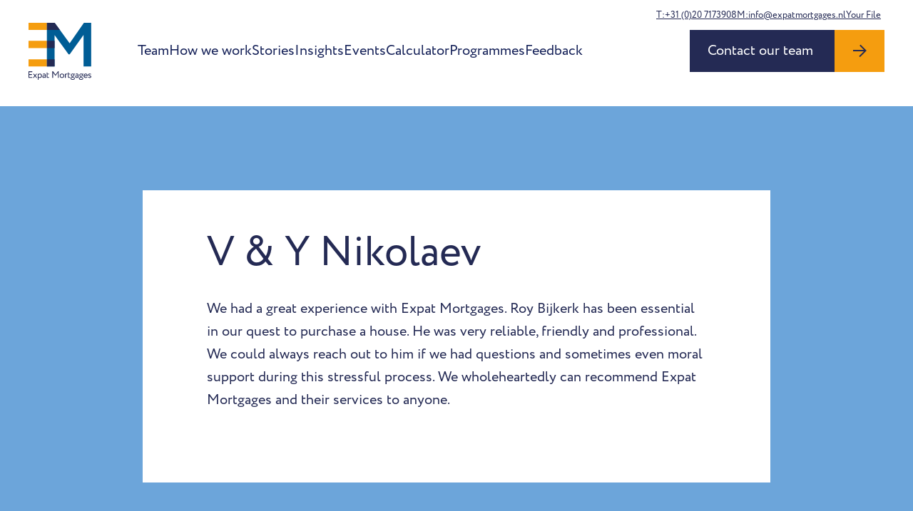

--- FILE ---
content_type: text/html; charset=UTF-8
request_url: https://expatmortgages.nl/portfolio-item/v-y-nikolaev
body_size: 9806
content:
<!doctype html>
<html lang="en-US">
  <head>
    <meta charset="utf-8">
    <meta name="viewport" content="width=device-width, initial-scale=1">

    <link rel="apple-touch-icon" sizes="180x180" href="https://expatmortgages.nl/app/themes/expatmortgages/public/images/apple-touch-icon.5a25f4.png">
    <link rel="icon" type="image/png" sizes="32x32" href="https://expatmortgages.nl/app/themes/expatmortgages/public/images/favicon-32x32.5268d0.png">
    <link rel="icon" type="image/png" sizes="16x16" href="https://expatmortgages.nl/app/themes/expatmortgages/public/images/favicon-16x16.0c240e.png">
    <link rel="manifest" href="https://expatmortgages.nl/app/themes/expatmortgages/public/images/site.92da0b.webmanifest">
    <link rel="mask-icon" href="https://expatmortgages.nl/app/themes/expatmortgages/public/images/safari-pinned-tab.3f7112.svg" color="#fff">
    <meta name="msapplication-TileColor" content="#ffffff">
    <meta name="theme-color" content="#ffffff">

    <meta name='robots' content='index, follow, max-image-preview:large, max-snippet:-1, max-video-preview:-1' />
	<style>img:is([sizes="auto" i], [sizes^="auto," i]) { contain-intrinsic-size: 3000px 1500px }</style>
	
	<title>V &amp; Y Nikolaev - Expat Mortgages</title>
	<link rel="canonical" href="https://expatmortgages.nl/portfolio-item/v-y-nikolaev" />
	<meta property="og:locale" content="en_US" />
	<meta property="og:type" content="article" />
	<meta property="og:title" content="V &amp; Y Nikolaev" />
	<meta property="og:description" content="We had a great experience with Expat Mortgages. Roy Bijkerk has been essential in our quest to purchase a house. He was very reliable, friendly and professional. We could always reach out to him if we had questions and sometimes even moral support during this stressful process. We wholeheartedly can recommend Expat Mortgages and their &hellip; Continued" />
	<meta property="og:url" content="https://expatmortgages.nl/portfolio-item/v-y-nikolaev" />
	<meta property="og:site_name" content="Expat Mortgages" />
	<meta property="article:publisher" content="https://www.facebook.com/ExpatMortgagesNL" />
	<meta name="twitter:card" content="summary_large_image" />
	<script type="application/ld+json" class="yoast-schema-graph">{"@context":"https://schema.org","@graph":[{"@type":"WebPage","@id":"https://expatmortgages.nl/portfolio-item/v-y-nikolaev","url":"https://expatmortgages.nl/portfolio-item/v-y-nikolaev","name":"V & Y Nikolaev - Expat Mortgages","isPartOf":{"@id":"https://expatmortgages.nl/#website"},"datePublished":"2022-09-23T10:30:51+00:00","dateModified":"2022-09-23T10:30:51+00:00","breadcrumb":{"@id":"https://expatmortgages.nl/portfolio-item/v-y-nikolaev#breadcrumb"},"inLanguage":"en-US","potentialAction":[{"@type":"ReadAction","target":["https://expatmortgages.nl/portfolio-item/v-y-nikolaev"]}]},{"@type":"BreadcrumbList","@id":"https://expatmortgages.nl/portfolio-item/v-y-nikolaev#breadcrumb","itemListElement":[{"@type":"ListItem","position":1,"name":"Home","item":"https://expatmortgages.nl/"},{"@type":"ListItem","position":2,"name":"V &#038; Y Nikolaev"}]},{"@type":"WebSite","@id":"https://expatmortgages.nl/#website","url":"https://expatmortgages.nl/","name":"Expat Mortgages","description":"","publisher":{"@id":"https://expatmortgages.nl/#organization"},"potentialAction":[{"@type":"SearchAction","target":{"@type":"EntryPoint","urlTemplate":"https://expatmortgages.nl/?s={search_term_string}"},"query-input":"required name=search_term_string"}],"inLanguage":"en-US"},{"@type":"Organization","@id":"https://expatmortgages.nl/#organization","name":"Expat Mortgages","url":"https://expatmortgages.nl/","sameAs":["https://www.instagram.com/expatmortgages.nl/","https://www.facebook.com/ExpatMortgagesNL"],"logo":{"@type":"ImageObject","inLanguage":"en-US","@id":"https://expatmortgages.nl/#/schema/logo/image/","url":"https://expatmortgages.nl/app/uploads/2022/06/EM_logo.png","contentUrl":"https://expatmortgages.nl/app/uploads/2022/06/EM_logo.png","width":954,"height":870,"caption":"Expat Mortgages"},"image":{"@id":"https://expatmortgages.nl/#/schema/logo/image/"}}]}</script>


<link rel='dns-prefetch' href='//client.crisp.chat' />
<link rel='dns-prefetch' href='//use.typekit.net' />
<style id='classic-theme-styles-inline-css'>
/*! This file is auto-generated */
.wp-block-button__link{color:#fff;background-color:#32373c;border-radius:9999px;box-shadow:none;text-decoration:none;padding:calc(.667em + 2px) calc(1.333em + 2px);font-size:1.125em}.wp-block-file__button{background:#32373c;color:#fff;text-decoration:none}
</style>
<link rel="stylesheet" href="https://use.typekit.net/gul3qqp.css"><link rel="stylesheet" href="https://expatmortgages.nl/app/themes/expatmortgages/public/app.614d54.css"><script src="https://expatmortgages.nl/wp/wp-includes/js/jquery/jquery.min.js"></script><script src="https://expatmortgages.nl/wp/wp-includes/js/jquery/jquery-migrate.min.js"></script>
		<!-- GTM Container Loader By GTM Server Side plugin -->
		<script>!function(){"use strict";function l(e){for(var t=e,r=0,n=document.cookie.split(";");r<n.length;r++){var o=n[r].split("=");if(o[0].trim()===t)return o[1]}}function s(e){return localStorage.getItem(e)}function u(e){return window[e]}function d(e,t){e=document.querySelector(e);return t?null==e?void 0:e.getAttribute(t):null==e?void 0:e.textContent}var e=window,t=document,r="script",n="dataLayer",o="MDPTZX3",a="https://sgtm.expatmortgages.nl",i="",c="jjpcqssp",E="cookie",I="_sbp",v="",g=!1;try{var g=!!E&&(m=navigator.userAgent,!!(m=new RegExp("Version/([0-9._]+)(.*Mobile)?.*Safari.*").exec(m)))&&16.4<=parseFloat(m[1]),A="stapeUserId"===E,f=g&&!A?function(e,t,r){void 0===t&&(t="");var n={cookie:l,localStorage:s,jsVariable:u,cssSelector:d},t=Array.isArray(t)?t:[t];if(e&&n[e])for(var o=n[e],a=0,i=t;a<i.length;a++){var c=i[a],c=r?o(c,r):o(c);if(c)return c}else console.warn("invalid uid source",e)}(E,I,v):void 0;g=g&&(!!f||A)}catch(e){console.error(e)}var m=e,E=(m[n]=m[n]||[],m[n].push({"gtm.start":(new Date).getTime(),event:"gtm.js"}),t.getElementsByTagName(r)[0]),I="dataLayer"===n?"":"&l="+n,v=f?"&bi="+encodeURIComponent(f):"",A=t.createElement(r),e=g?"kp"+c:c,n=!g&&i?i:a;A.async=!0,A.src=n+"/"+e+".js?st="+o+I+v,null!=(f=E.parentNode)&&f.insertBefore(A,E)}();</script>
		<!-- END of GTM Container Loader By GTM Server Side plugin -->
		    <script type="application/javascript">
        document.documentElement.className = "js";
    </script>
		<style id="wp-custom-css">
			.o-segment--disclaimer {
	font-size: 0.75rem;
    padding: 1.5rem;
	  margin-top: -1rem;
    margin-bottom: 1.5rem;
	  position: relative;
    overflow: hidden;
	  background: #f6f6f6;
    border-radius: 1rem;
}

@media screen and (min-width:768px) {
	.o-segment--disclaimer {
	  margin-top: -2.25rem;
	}
}

.o-segment--disclaimer .o-content {
		display: flex;
	  flex-direction: column;
	  gap: 0.5rem;
	  opacity: 0.75;
}

.o-segment--disclaimer .o-content p {
	margin:0;
}

.o-segment--disclaimer .o-content .icon {
	  font-family: circe, sans-serif;
    font-size: 2rem;
    font-weight: 700;
    width: 40px;
    height: 40px;
    border: 3px solid #242a54;
    display: flex;
    justify-content: center;
    align-items: center;
    border-radius: 100%;
    transform: scale(2);
    position: absolute;
    z-index: 0;
    opacity: 0.15;
    right: 5px;
    bottom: 5px;
}

.c-article-author .c-author__info.c-author__pb-date {
	font-size: 0.875rem;
	padding-top: 0.25rem;
	color: #6ca5da;
}
.c-article-author .c-author__info.c-author__pb-date:first-child {
	margin-top: -2rem;
}

.o-section--reviews .wp-gr .grw-btns {
	display:none!important;
}

@media screen and (max-width:767px) {
	.o-section--reviews .wp-gr .grw-reviews {
		flex-direction: column;
	}
	
	.o-section--reviews .wp-gr .grw-review:nth-child(4),
	.o-section--reviews .wp-gr .grw-review:nth-child(4) ~ .grw-review{
		display:none!important;
	}
}

.c-calculator-results__total.h1 {
		font-size:2.75rem;
	}
.c-calculator-results__monthly {
	font-size:2rem;
}

@media screen and (min-width:768px) {
	.c-calculator-results__total {
		font-size:3rem;
	}
	
	.c-calculator-results__monthly {
		font-size:2rem;
	}
}

@media screen and (min-width:1024px) {
	.c-calculator-container__content {
		flex: 0 0 40%;
	}
}




    
		</style>
		
      </head>

  <body class="wp-singular archive-template-default single single-archive postid-4775 wp-embed-responsive wp-theme-expatmortgages v-y-nikolaev">
    
		<!-- Google Tag Manager (noscript) -->
		<noscript><iframe src="https://sgtm.expatmortgages.nl/ns.html?id=MDPTZX3"
		                  height="0" width="0" style="display:none;visibility:hidden"></iframe></noscript>
		<!-- End Google Tag Manager (noscript) -->
		    
    
    <div id="app">
      <a class="u-visually-hidden-focusable" href="#main">
    Skip to content
</a>

<nav class="c-navbar" data-navbar>
    <div class="o-container-xxl c-navbar__container">
        <div class="c-navbar__inner">
            <a class="c-navbar__logo" href="https://expatmortgages.nl/" data-navbar-logo>
                <svg viewBox="0 0 476.75 434.443" xml:space="preserve" width="476.75" height="434.443" xmlns="http://www.w3.org/2000/svg">
  <path d="m420.708 0-108.51 155.64-73.74-100.9L198.448 0h-59.02v333.16h58.54V93.76l106.14 146.59h8.56l105.19-148.01v240.82h58.06V0Z" fill="#005d95"/>
  <path fill="#f59d0f" d="M0 278.428h139.432v54.733H0Zm0-140.877h139.432v54.733H0ZM0 .005h139.432v54.733H0Z"/>
  <path fill="#242a54" d="M139.432 278.428h58.541v54.733h-58.541zm0-140.877h58.541v54.733h-58.541Zm99.026-82.811h-99.029V0h59.02z"/>
  <g class="u-hide-on-sticky" fill="#242a54">
    <path d="M.037 369.848h28.099v5.69H6.083v16.078h19.919v5.691H6.083v16.646h22.764v5.691H.037Zm53.593 33.221 12.165 16.576h-6.972l-9.391-12.947-9.533 12.947h-6.615l12.093-16.291-11.381-15.722h6.971l8.679 12.093 8.822-12.093h6.615zm16.608-15.437h5.691v3.77c2.205-2.561 6.473-4.481 10.884-4.481 9.106 0 14.797 6.758 14.797 16.219 0 9.746-6.616 17.216-16.647 17.216-3.414 0-6.757-.712-9.034-2.205v15.721h-5.691zm5.691 9.035v15.864c2.846 1.921 5.478 2.489 8.537 2.489 6.829 0 11.098-4.908 11.098-11.667 0-6.474-3.771-11.098-10.387-11.098-3.77.001-7.256 1.921-9.248 4.412zm31.896-6.83c2.846-1.778 6.688-2.916 10.671-2.916 9.106 0 12.307 4.766 12.307 13.09v19.634h-5.406v-4.126c-1.921 2.419-4.98 4.624-10.243 4.624-5.834 0-9.817-3.699-9.817-9.889 0-6.544 5.193-10.173 12.093-10.173 2.49 0 5.833.498 7.967 2.064 0-5.976-.924-10.102-7.256-10.102-3.913 0-6.26.997-8.822 2.347zm17.571 21.057v-4.055c-1.991-1.422-4.41-2.134-7.185-2.134-3.414 0-6.829 1.565-6.829 5.265 0 3.059 2.063 5.05 5.762 5.05 4.197 0 6.616-2.204 8.252-4.126zm12.326-32.154h5.69v8.892h11.738v5.335h-11.738v13.944c0 5.05 1.637 7.967 5.691 7.967 2.205 0 3.913-.925 5.051-1.779l1.779 4.411c-1.707 1.422-4.624 2.703-8.182 2.703-7.184 0-10.03-4.553-10.03-12.734V378.74zm42.752-8.892h6.117l18.71 25.539 17.927-25.539h5.763v49.797h-6.047v-40.264l-17.643 24.757h-.925l-17.855-24.543v40.051h-6.047zm73.41 17.073c10.244 0 17.074 7.114 17.074 16.718s-6.83 16.718-17.074 16.718c-10.243 0-17.073-7.114-17.073-16.718s6.83-16.718 17.073-16.718zm0 28.099c6.403 0 11.027-4.553 11.027-11.382 0-6.687-4.624-11.383-11.027-11.383-6.26 0-11.026 4.624-11.026 11.383 0 6.687 4.624 11.382 11.026 11.382zm22.99-27.388h5.691v3.77c1.637-2.419 3.984-4.339 8.039-4.339 2.632 0 3.913.427 4.98 1.21l-1.992 5.335c-1.565-.925-2.419-1.209-4.34-1.209-3.699 0-5.477 2.205-6.687 4.553v22.693h-5.691zm22.158-8.892h5.69v8.892h11.738v5.335h-11.738v13.944c0 5.05 1.637 7.967 5.691 7.967 2.205 0 3.913-.925 5.051-1.779l1.779 4.411c-1.707 1.422-4.624 2.703-8.182 2.703-7.184 0-10.03-4.553-10.03-12.734V378.74zm30.14 35.783c-.569-.712-.782-1.707-.782-2.632 0-.997.285-1.992.854-2.704-4.553-1.849-7.185-5.833-7.185-10.528 0-6.403 5.051-11.738 13.09-11.738 3.13 0 5.905.854 8.109 2.347l9.391-2.276.143 4.623-6.048 1.494c.997 1.637 1.495 3.557 1.495 5.549 0 6.402-5.194 11.525-13.09 11.525-.712 0-1.423 0-2.134-.071-.285.569-.356 1.209-.356 1.779 0 .782.213 1.565.64 2.134.64 0 1.281-.071 1.922-.071 9.319 0 16.29 3.344 16.29 10.316 0 6.829-6.971 10.173-16.29 10.173-9.319 0-16.291-3.201-16.291-10.173-.002-5.194 4.125-8.467 10.242-9.747zm6.047 15.294c6.615 0 10.955-1.921 10.955-5.548 0-3.557-4.126-5.691-10.955-5.691-6.83 0-10.956 2.134-10.956 5.691.001 3.556 4.34 5.548 10.956 5.548zm-.071-24.258c4.481 0 7.754-2.774 7.754-6.9 0-3.984-2.988-7.114-7.754-7.114-4.695 0-7.754 3.13-7.754 7.114 0 3.983 3.059 6.9 7.754 6.9zm21.637-15.722c2.846-1.778 6.688-2.916 10.671-2.916 9.106 0 12.307 4.766 12.307 13.09v19.634h-5.406v-4.126c-1.921 2.419-4.98 4.624-10.243 4.624-5.833 0-9.817-3.699-9.817-9.889 0-6.544 5.193-10.173 12.093-10.173 2.49 0 5.833.498 7.967 2.064 0-5.976-.924-10.102-7.256-10.102-3.913 0-6.26.997-8.821 2.347zm17.571 21.057v-4.055c-1.991-1.422-4.41-2.134-7.185-2.134-3.414 0-6.829 1.565-6.829 5.265 0 3.059 2.063 5.05 5.762 5.05 4.197 0 6.616-2.204 8.252-4.126zm18.75 3.629c-.569-.712-.782-1.707-.782-2.632 0-.997.285-1.992.854-2.704-4.553-1.849-7.185-5.833-7.185-10.528 0-6.403 5.051-11.738 13.09-11.738 3.13 0 5.905.854 8.109 2.347l9.391-2.276.143 4.623-6.048 1.494c.997 1.637 1.495 3.557 1.495 5.549 0 6.402-5.194 11.525-13.09 11.525-.712 0-1.423 0-2.134-.071-.285.569-.356 1.209-.356 1.779 0 .782.213 1.565.64 2.134.64 0 1.281-.071 1.922-.071 9.319 0 16.29 3.344 16.29 10.316 0 6.829-6.971 10.173-16.29 10.173-9.319 0-16.291-3.201-16.291-10.173-.001-5.194 4.125-8.467 10.242-9.747zm6.048 15.294c6.615 0 10.955-1.921 10.955-5.548 0-3.557-4.126-5.691-10.955-5.691-6.83 0-10.956 2.134-10.956 5.691 0 3.556 4.339 5.548 10.956 5.548zm-.072-24.258c4.481 0 7.754-2.774 7.754-6.9 0-3.984-2.988-7.114-7.754-7.114-4.695 0-7.754 3.13-7.754 7.114 0 3.983 3.059 6.9 7.754 6.9zm47.867 10.6c-3.131 2.846-7.755 4.198-12.023 4.198-10.386 0-17.145-6.616-17.145-16.718 0-9.319 5.976-16.718 16.504-16.718 8.252 0 14.869 5.833 14.869 14.654 0 1.565-.143 2.846-.356 3.842h-24.614c.497 6.047 4.908 9.603 11.168 9.603 4.126 0 7.754-1.422 9.817-3.343zm-23.121-15.366h19.421c-.285-5.265-3.699-8.537-9.249-8.537-5.833 0-9.532 3.628-10.172 8.537zm29.59-4.838c0-5.62 4.553-9.034 10.884-9.034 5.265 0 9.106 1.921 11.026 3.771l-2.703 4.339c-1.921-1.708-4.696-3.131-8.039-3.131-3.201 0-5.123 1.849-5.123 3.984 0 6.757 17.287 3.556 17.287 14.796 0 6.758-5.976 9.676-12.378 9.676-5.193 0-10.316-2.704-11.81-4.98l3.201-4.056c1.85 2.135 6.048 4.056 9.249 4.056 2.988 0 5.691-1.494 5.691-4.411.003-6.473-17.285-3.272-17.285-15.01z"/>
  </g>
</svg>            </a>

            <button class="c-navbar__toggler" type="button" data-navbar-toggle>
                <div class="c-nav-icon">
                    <div class="c-nav-icon__bar"></div>
                    <div class="c-nav-icon__bar"></div>
                </div>
            </button>

                            <div class="c-navbar__collapse" data-navbar-collapse>
                    <a href="https://expatmortgages.nl/" class="c-navbar__home" data-navbar-home>
                        <svg width="18" height="21" viewBox="0 0 18 21" fill="none" xmlns="http://www.w3.org/2000/svg">
  <path d="M0 20.25V6.75L9.056 0 18 6.75v13.5h-6.581v-8.016H6.553v8.016H0Z" fill="currentColor"/>
</svg>                    </a>
                    <ul id="menu-main-menu" class="c-nav-list"><li class="c-nav-list__item menu-item menu-team"><a href="https://expatmortgages.nl/team" class="c-nav-list__link">Team</a></li>
<li class="c-nav-list__item menu-item menu-how-we-work"><a href="https://expatmortgages.nl/how-we-work" class="c-nav-list__link">How we work</a></li>
<li class="c-nav-list__item menu-item menu-stories"><a href="https://expatmortgages.nl/testimonials" class="c-nav-list__link">Stories</a></li>
<li class="c-nav-list__item menu-item menu-insights"><a href="https://expatmortgages.nl/insights" class="c-nav-list__link">Insights</a></li>
<li class="c-nav-list__item menu-item menu-events"><a href="https://expatmortgages.nl/events" class="c-nav-list__link">Events</a></li>
<li class="c-nav-list__item menu-item menu-calculator"><a href="https://expatmortgages.nl/mortgagecalculator" class="c-nav-list__link">Calculator</a></li>
<li class="c-nav-list__item menu-item menu-programmes"><a href="https://expatmortgages.nl/programmes" class="c-nav-list__link">Programmes</a></li>
<li class="c-nav-list__item menu-item menu-feedback"><a href="https://expatmortgages.nl/feedback" class="c-nav-list__link">Feedback</a></li>
</ul>
                    <ul id="menu-sub-menu" class="c-nav-list c-nav-list--small"><li class="c-nav-list__item menu-item menu-faq"><a href="https://expatmortgages.nl/faq" class="c-nav-list__link">FAQ</a></li>
<li class="c-nav-list__item menu-item menu-vacancies"><a href="https://expatmortgages.nl/vacancies" class="c-nav-list__link">Vacancies</a></li>
<li class="c-nav-list__item menu-item menu-pricing"><a href="https://expatmortgages.nl/pricing" class="c-nav-list__link">Pricing</a></li>
<li class="c-nav-list__item menu-item menu-events"><a href="https://expatmortgages.nl/events" class="c-nav-list__link">Events</a></li>
</ul>

                    <div class="o-container-xxl">
                        <header class="socials-header" data-header="">
                            <div class="details">
                                <a href="tel:+31(0)207173908" class="c-link">T:+31 (0)20 7173908</a>
                                <a href="mailto:info@expatmortgages.nl" class="c-link">M:info@expatmortgages.nl</a>
                                <a href="https://expatmortgages.onlineklantportaal.nl" class="c-link" target="_blank">Your File</a>
                            </div>
                        </header>
                    </div>
                                            <div class="c-navbar__btn" data-navbar-btn>
                            <a href="https://expatmortgages.nl/contact" class="c-btn">
                                <span>
                                    <span>Contact our team</span>
                                </span>
                                <svg width="20" height="19" viewBox="0 0 20 19" fill="none" xmlns="http://www.w3.org/2000/svg">
  <path fill-rule="evenodd" clip-rule="evenodd" d="m18.503 10.466.008.007 1.414-1.414L11.472.606 10.057 2.02l6.088 6.087H.915v2h15.119l-6.687 6.687 1.414 1.415 7.742-7.743Z" fill="currentColor"/>
</svg>                            </a>
                        </div>
                                    </div>
            
                            <div class="c-navbar__btn" data-navbar-btn>
                    <a href="https://expatmortgages.nl/contact" class="c-btn">
                        <span>
                            <span>Contact our team</span>
                        </span>
                        <svg width="20" height="19" viewBox="0 0 20 19" fill="none" xmlns="http://www.w3.org/2000/svg">
  <path fill-rule="evenodd" clip-rule="evenodd" d="m18.503 10.466.008.007 1.414-1.414L11.472.606 10.057 2.02l6.088 6.087H.915v2h15.119l-6.687 6.687 1.414 1.415 7.742-7.743Z" fill="currentColor"/>
</svg>                    </a>
                </div>
                    </div>
    </div>
</nav>
<main id="main" class="o-main">
        <div class="o-page-wrapper">
        <div class="o-container o-container-lg">
            <div class="o-page-wrapper__inner">
                <div class="c-page-header__inner">
                    <h1>V &#038; Y Nikolaev</h1>
                </div>
                <p>We had a great experience with Expat Mortgages. Roy Bijkerk has been essential in our quest to purchase a house. He was very reliable, friendly and professional. We could always reach out to him if we had questions and sometimes even moral support during this stressful process. We wholeheartedly can recommend Expat Mortgages and their services to anyone.</p>

            </div>
        </div>
    </div>
</main>


<footer class="c-footer" data-footer>
    <div class="o-container">
        <div class="c-footer__main">
            <div class="o-layout u-g-5">
                <div class="o-layout__cell o-layout__cell--md-6">
                    <div class="c-footer-newsletter">
                        <div class="c-footer-newsletter__content">
                            <h2 class="h3 u-text-white u-text-bold">Let’s stay in touch.</h2>
                            <p class="u-text-large">Join our newsletter for the latest mortgage news.</p>
                            <br />
                            <a
                                data-fancybox
                                data-type="ajax"
                                data-src="/newsletter"
                                data-filter="#article-data"
                                href="/newsletter"
                                class="c-btn c-btn--light"
                            >
                                <span>Sign up</span>
                                <svg width="20" height="19" viewBox="0 0 20 19" fill="none" xmlns="http://www.w3.org/2000/svg">
  <path fill-rule="evenodd" clip-rule="evenodd" d="m18.503 10.466.008.007 1.414-1.414L11.472.606 10.057 2.02l6.088 6.087H.915v2h15.119l-6.687 6.687 1.414 1.415 7.742-7.743Z" fill="currentColor"/>
</svg>                            </a>
                            
                            
                        </div>
                    </div>
                </div>
                <div class="o-layout__cell o-layout__cell--md-6">
                    <ul id="menu-footer-menu" class="c-footer-nav"><li class="c-footer-nav__item menu-item menu-buying-your-first-house"><a href="https://expatmortgages.nl/7-steps-to-your-mortgage" class="c-footer-nav__link">Buying your first house</a></li>
<li class="c-footer-nav__item menu-item menu-team"><a href="https://expatmortgages.nl/team" class="c-footer-nav__link">Team</a></li>
<li class="c-footer-nav__item menu-item menu-insights"><a href="https://expatmortgages.nl/insights" class="c-footer-nav__link">Insights</a></li>
</ul>
                    <ul id="menu-sub-menu-1" class="c-footer-nav c-footer-nav--small"><li class="c-footer-nav__item menu-item menu-faq"><a href="https://expatmortgages.nl/faq" class="c-footer-nav__link">FAQ</a></li>
<li class="c-footer-nav__item menu-item menu-vacancies"><a href="https://expatmortgages.nl/vacancies" class="c-footer-nav__link">Vacancies</a></li>
<li class="c-footer-nav__item menu-item menu-pricing"><a href="https://expatmortgages.nl/pricing" class="c-footer-nav__link">Pricing</a></li>
<li class="c-footer-nav__item menu-item menu-events"><a href="https://expatmortgages.nl/events" class="c-footer-nav__link">Events</a></li>
</ul>
                </div>
            </div>
        </div>
        <div class="c-footer__middle">
            <div class="footer__middle--text">
                <p>
                    Expat Mortgages is registered with the Amsterdam Chamber of Commerce under registration number
                    34267533. Expat Mortgages is supervised by the AFM ( the Dutch Authority for the Financial Markets,
                    which has been responsible for supervising the operation of the financial markets since March 2002).
                    Our permit is included in the Wft register under number 12016498. Our consultants make sure their
                    expertise and knowledge is up to date by taking annual refresher courses.
                </p>
            </div>
        </div>
        <div class="c-footer__bottom">
            <div class="o-layout">
                <div class="o-layout__cell o-layout__cell--md-6 o-layout__cell--order-md-2">
                    <div class="c-footer-socials c-social-icons">
                                                    
                            <a
                                class="c-social-icons__link"
                                target="_blank"
                                rel="noopener nofollow"
                                aria-label="Facebook"
                                href="https://www.facebook.com/ExpatMortgagesNL"
                            >
                                <svg width="10" height="19"  xmlns="http://www.w3.org/2000/svg" viewBox="0 0 10 19">
  <path d="M6.043 19h-4.03V9.499H0V6.225h2.013V4.26C2.013 1.589 3.15 0 6.38 0h2.688v3.275h-1.68c-1.257 0-1.34.457-1.34 1.311l-.006 1.639h3.045l-.356 3.274H6.042V19Z" fill="currentColor" fill-rule="evenodd"/>
</svg>                            </a>
                                                    
                            <a
                                class="c-social-icons__link"
                                target="_blank"
                                rel="noopener nofollow"
                                aria-label="Linkedin"
                                href="https://nl.linkedin.com/company/expat-mortgages"
                            >
                                <svg width="19" height="18"  xmlns="http://www.w3.org/2000/svg" viewBox="0 0 19 18">
  <path d="M.541 5.772h3.508v12.227H.541V5.772Zm1.665-1.53H2.18C.91 4.242.087 3.308.087 2.124.087.916.935 0 2.23 0c1.294 0 2.09.914 2.116 2.12 0 1.184-.822 2.122-2.14 2.122ZM18.087 18h-3.978v-6.328c0-1.657-.623-2.786-1.991-2.786-1.047 0-1.629.762-1.9 1.498-.101.263-.085.63-.085 1V18H6.19s.051-11.21 0-12.228h3.942V7.69c.232-.84 1.492-2.037 3.502-2.037 2.493 0 4.452 1.76 4.452 5.546V18Z" fill="currentColor" fill-rule="evenodd"/>
</svg>                            </a>
                                                    
                            <a
                                class="c-social-icons__link"
                                target="_blank"
                                rel="noopener nofollow"
                                aria-label="Instagram"
                                href="https://www.instagram.com/expatmortgages.nl/"
                            >
                                <svg width="19" height="18"  xmlns="http://www.w3.org/2000/svg" viewBox="0 0 19 18">
  <path d="M9.087 1.622c2.403 0 2.688.009 3.637.052.877.04 1.354.187 1.67.31.421.163.72.358 1.036.673.315.315.51.615.673 1.035.123.317.27.794.31 1.671.043.95.052 1.234.052 3.637s-.009 2.688-.052 3.637c-.04.877-.187 1.354-.31 1.671-.163.42-.358.72-.673 1.035-.315.315-.615.51-1.035.673-.317.123-.794.27-1.671.31-.95.043-1.234.052-3.637.052s-2.688-.009-3.637-.052c-.877-.04-1.354-.187-1.671-.31a2.788 2.788 0 0 1-1.035-.673 2.788 2.788 0 0 1-.673-1.035c-.123-.317-.27-.794-.31-1.671-.043-.95-.052-1.234-.052-3.637s.009-2.688.052-3.637c.04-.877.187-1.354.31-1.67.163-.421.358-.72.673-1.036.315-.315.615-.51 1.035-.673.317-.123.794-.27 1.671-.31.95-.043 1.234-.052 3.637-.052M10.073 0c.998.002 1.5.008 1.943.022l.187.006.595.025c.958.044 1.612.196 2.184.419.592.23 1.094.537 1.594 1.038.5.5.808 1.002 1.038 1.594.223.572.375 1.226.419 2.184l.025.595.006.187c.014.443.02.945.022 1.943v.713l.001.273v.987a67.13 67.13 0 0 1-.023 1.942l-.006.187-.025.595c-.044.958-.196 1.612-.419 2.184a4.412 4.412 0 0 1-1.038 1.594c-.5.5-1.002.809-1.594 1.039-.572.222-1.226.374-2.184.418l-.595.025-.187.006c-.443.014-.945.02-1.943.022L9.36 18H8.1c-.997-.003-1.5-.009-1.942-.023l-.187-.006a66.189 66.189 0 0 1-.595-.025c-.958-.044-1.612-.196-2.184-.418a4.412 4.412 0 0 1-1.594-1.039c-.5-.5-.809-1.002-1.039-1.594-.222-.572-.374-1.226-.418-2.184l-.025-.595-.007-.187a67.17 67.17 0 0 1-.021-1.942V8.014c.002-.998.008-1.5.021-1.943l.007-.187.025-.595c.044-.958.196-1.612.418-2.184A4.412 4.412 0 0 1 1.598 1.51c.5-.5 1.002-.808 1.594-1.038C3.764.25 4.418.098 5.376.054L5.971.03l.187-.006C6.601.009 7.103.003 8.1 0Zm-.968 4.392a4.625 4.625 0 1 0 0 9.25 4.625 4.625 0 0 0 0-9.25Zm0 1.623a3.002 3.002 0 1 1 0 6.004 3.002 3.002 0 0 1 0-6.004Zm4.768-2.909a1.071 1.071 0 1 0 0 2.143 1.071 1.071 0 0 0 0-2.143Z" fill="currentColor" fill-rule="evenodd"/>
</svg>                            </a>
                                                    
                            <a
                                class="c-social-icons__link"
                                target="_blank"
                                rel="noopener nofollow"
                                aria-label="Youtube"
                                href="https://www.youtube.com/channel/UCtS_armcgeEpW91z8-uZISQ"
                            >
                                <svg width="22" height="16" viewBox="0 0 22 16" fill="none" xmlns="http://www.w3.org/2000/svg">
  <path fill="currentColor" d="M10.993 0S4.117 0 2.392.448A2.843 2.843 0 0 0 .448 2.405C0 4.131 0 7.705 0 7.705s0 3.587.448 5.286a2.8 2.8 0 0 0 1.944 1.943c1.739.462 8.601.462 8.601.462s6.89 0 8.615-.449a2.734 2.734 0 0 0 1.93-1.942C22 11.291 22 7.718 22 7.718s.014-3.587-.462-5.313a2.716 2.716 0 0 0-1.93-1.93C17.883 0 10.993 0 10.993 0ZM8.805 4.403l5.721 3.302-5.72 3.288v-6.59Z"/>
</svg>                            </a>
                                            </div>
                </div>
                <div class="o-layout__cell o-layout__cell--md-6 o-layout__cell--order-md-1">
                    <ul id="menu-disclaimer-menu" class="c-disclaimer-nav"><li class="c-disclaimer-nav__item menu-item menu-conditions"><a href="https://expatmortgages.nl/general-conditions" class="c-disclaimer-nav__link">Conditions</a></li>
<li class="c-disclaimer-nav__item menu-item menu-disclaimer"><a href="https://expatmortgages.nl/disclaimer" class="c-disclaimer-nav__link">Disclaimer</a></li>
<li class="c-disclaimer-nav__item menu-item menu-privacy-policy"><a href="https://expatmortgages.nl/privacy-policy" class="c-disclaimer-nav__link">Privacy policy</a></li>
</ul>
                </div>
            </div>
        </div>
    </div>
</footer>
    </div>

        <script type="speculationrules">
{"prefetch":[{"source":"document","where":{"and":[{"href_matches":"\/*"},{"not":{"href_matches":["\/wp\/wp-*.php","\/wp\/wp-admin\/*","\/app\/uploads\/*","\/app\/*","\/app\/plugins\/*","\/app\/themes\/expatmortgages\/*","\/*\\?(.+)"]}},{"not":{"selector_matches":"a[rel~=\"nofollow\"]"}},{"not":{"selector_matches":".no-prefetch, .no-prefetch a"}}]},"eagerness":"conservative"}]}
</script>
<script>
window.$crisp=[];
    if (!window.CRISP_RUNTIME_CONFIG) {
      window.CRISP_RUNTIME_CONFIG = {}
    }

    if (!window.CRISP_RUNTIME_CONFIG.locale) {
      window.CRISP_RUNTIME_CONFIG.locale = 'en-us'
    }

    CRISP_WEBSITE_ID = '87170729-7e05-4fa4-82a5-41cd99898aa2';
</script><script async src="https://client.crisp.chat/l.js"></script><script>
!function(){"use strict";var r,n={},e={};function t(r){var o=e[r];if(void 0!==o)return o.exports;var u=e[r]={exports:{}};return n[r].call(u.exports,u,u.exports,t),u.exports}t.m=n,r=[],t.O=function(n,e,o,u){if(!e){var f=1/0;for(l=0;l<r.length;l++){e=r[l][0],o=r[l][1],u=r[l][2];for(var i=!0,a=0;a<e.length;a++)(!1&u||f>=u)&&Object.keys(t.O).every((function(r){return t.O[r](e[a])}))?e.splice(a--,1):(i=!1,u<f&&(f=u));if(i){r.splice(l--,1);var c=o();void 0!==c&&(n=c)}}return n}u=u||0;for(var l=r.length;l>0&&r[l-1][2]>u;l--)r[l]=r[l-1];r[l]=[e,o,u]},t.n=function(r){var n=r&&r.__esModule?function(){return r.default}:function(){return r};return t.d(n,{a:n}),n},t.d=function(r,n){for(var e in n)t.o(n,e)&&!t.o(r,e)&&Object.defineProperty(r,e,{enumerable:!0,get:n[e]})},t.o=function(r,n){return Object.prototype.hasOwnProperty.call(r,n)},function(){var r={666:0};t.O.j=function(n){return 0===r[n]};var n=function(n,e){var o,u,f=e[0],i=e[1],a=e[2],c=0;if(f.some((function(n){return 0!==r[n]}))){for(o in i)t.o(i,o)&&(t.m[o]=i[o]);if(a)var l=a(t)}for(n&&n(e);c<f.length;c++)u=f[c],t.o(r,u)&&r[u]&&r[u][0](),r[u]=0;return t.O(l)},e=self.webpackChunksage=self.webpackChunksage||[];e.forEach(n.bind(null,0)),e.push=n.bind(null,e.push.bind(e))}()}();
</script><script src="https://expatmortgages.nl/app/themes/expatmortgages/public/vendor/app.6f819d.js"></script><script src="https://expatmortgages.nl/app/themes/expatmortgages/public/app.4552a5.js"></script>  </body>
</html>
